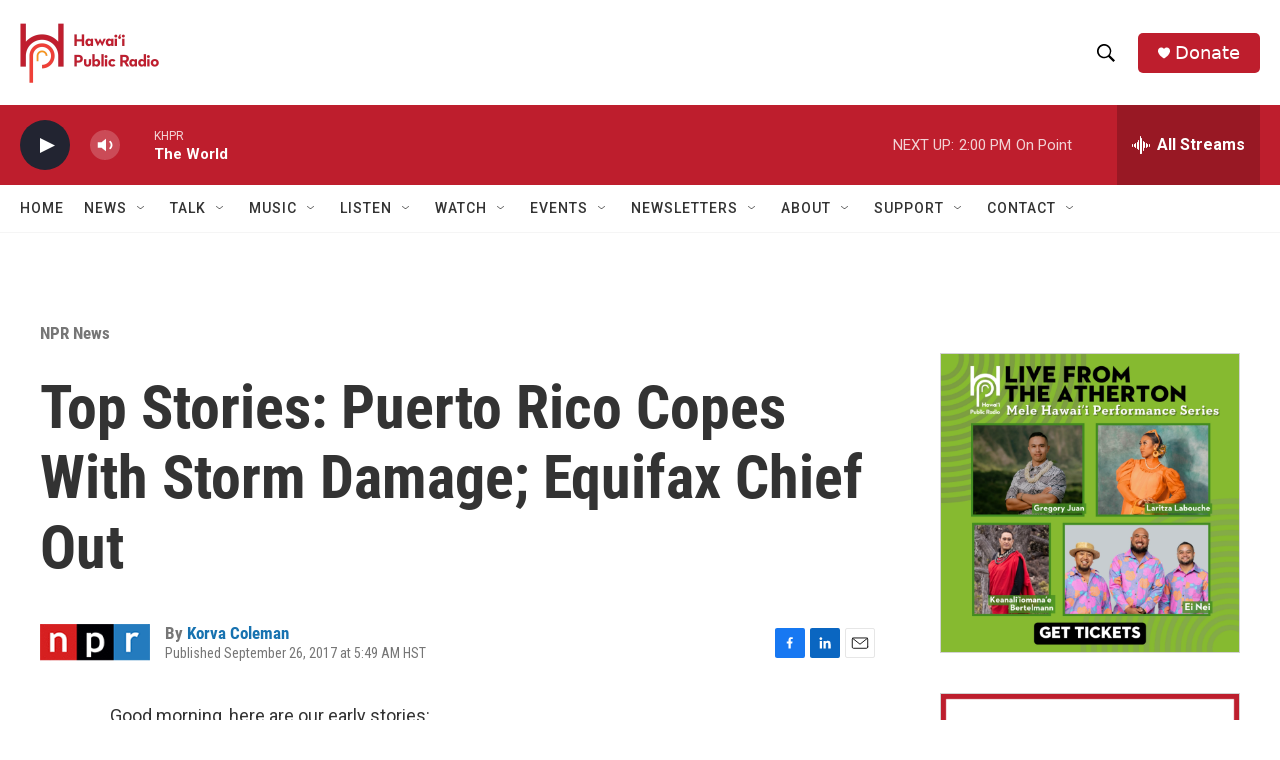

--- FILE ---
content_type: text/html; charset=utf-8
request_url: https://www.google.com/recaptcha/api2/aframe
body_size: 266
content:
<!DOCTYPE HTML><html><head><meta http-equiv="content-type" content="text/html; charset=UTF-8"></head><body><script nonce="waEixRis0F-nnoLWXv2jFA">/** Anti-fraud and anti-abuse applications only. See google.com/recaptcha */ try{var clients={'sodar':'https://pagead2.googlesyndication.com/pagead/sodar?'};window.addEventListener("message",function(a){try{if(a.source===window.parent){var b=JSON.parse(a.data);var c=clients[b['id']];if(c){var d=document.createElement('img');d.src=c+b['params']+'&rc='+(localStorage.getItem("rc::a")?sessionStorage.getItem("rc::b"):"");window.document.body.appendChild(d);sessionStorage.setItem("rc::e",parseInt(sessionStorage.getItem("rc::e")||0)+1);localStorage.setItem("rc::h",'1769126368305');}}}catch(b){}});window.parent.postMessage("_grecaptcha_ready", "*");}catch(b){}</script></body></html>